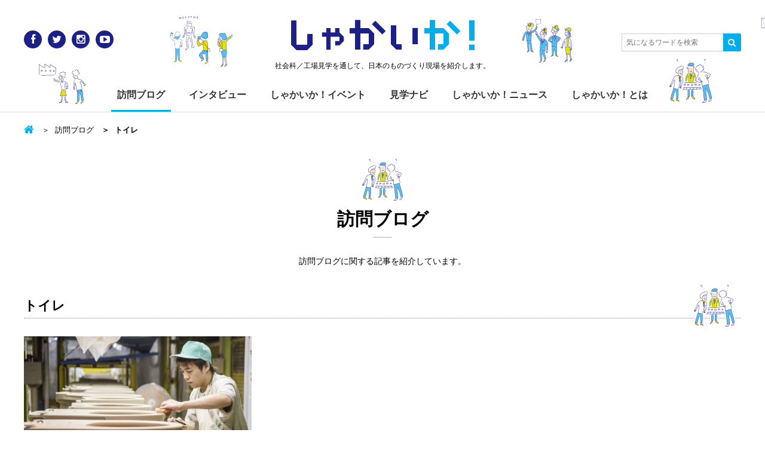

--- FILE ---
content_type: text/html; charset=UTF-8
request_url: https://www.shakaika.jp/blog/tag/%E3%83%88%E3%82%A4%E3%83%AC/
body_size: 8164
content:
<!DOCTYPE html>
<html lang="ja">
<head>
<meta charset="utf-8">
<meta http-equiv="X-UA-Compatible" content="IE=Edge">
<meta name="viewport" content="width=device-width,initial-scale=1.0,minimum-scale=1.0,maximum-scale=1.0,user-scalable=no">

<title>トイレ | しゃかいか！</title>
<meta name='robots' content='max-image-preview:large' />

			<!-- Facebook Pixel Code -->
			<script>
			!function(f,b,e,v,n,t,s){if(f.fbq)return;n=f.fbq=function(){n.callMethod?
			n.callMethod.apply(n,arguments):n.queue.push(arguments)};if(!f._fbq)f._fbq=n;
			n.push=n;n.loaded=!0;n.version='2.0';n.queue=[];t=b.createElement(e);t.async=!0;
			t.src=v;s=b.getElementsByTagName(e)[0];s.parentNode.insertBefore(t,s)}(window,
			document,'script','https://connect.facebook.net/en_US/fbevents.js');
			fbq('init', '' );			fbq('track', 'PageView');

			</script>
			<noscript><img height="1" width="1" style="display:none"
			src="https://www.facebook.com/tr?id=&ev=PageView&noscript=1"
			/></noscript>
			<!-- DO NOT MODIFY -->
			<!-- End Facebook Pixel Code -->

			
<!-- All in One SEO Pack 2.6 by Michael Torbert of Semper Fi Web Design[241,266] -->
<meta name="keywords"  content="ものづくり、工場見学、トイレ,衛生陶器,便器,toto,小倉,福岡県北九州市,トイレ,訪問ブログ" />

<link rel="canonical" href="https://www.shakaika.jp/blog/tag/%e3%83%88%e3%82%a4%e3%83%ac/" />
<!-- /all in one seo pack -->
<link rel='dns-prefetch' href='//s0.wp.com' />
<link rel='dns-prefetch' href='//netdna.bootstrapcdn.com' />
<link rel='dns-prefetch' href='//s.w.org' />
<link rel="alternate" type="application/rss+xml" title="しゃかいか！ &raquo; フィード" href="https://www.shakaika.jp/feed/" />
<link rel="alternate" type="application/rss+xml" title="しゃかいか！ &raquo; コメントフィード" href="https://www.shakaika.jp/comments/feed/" />
<link rel="alternate" type="application/rss+xml" title="しゃかいか！ &raquo; トイレ タグのフィード" href="https://www.shakaika.jp/blog/tag/%e3%83%88%e3%82%a4%e3%83%ac/feed/" />
<script type="text/javascript">
window._wpemojiSettings = {"baseUrl":"https:\/\/s.w.org\/images\/core\/emoji\/14.0.0\/72x72\/","ext":".png","svgUrl":"https:\/\/s.w.org\/images\/core\/emoji\/14.0.0\/svg\/","svgExt":".svg","source":{"concatemoji":"https:\/\/www.shakaika.jp\/wp-includes\/js\/wp-emoji-release.min.js?ver=6.0.11"}};
/*! This file is auto-generated */
!function(e,a,t){var n,r,o,i=a.createElement("canvas"),p=i.getContext&&i.getContext("2d");function s(e,t){var a=String.fromCharCode,e=(p.clearRect(0,0,i.width,i.height),p.fillText(a.apply(this,e),0,0),i.toDataURL());return p.clearRect(0,0,i.width,i.height),p.fillText(a.apply(this,t),0,0),e===i.toDataURL()}function c(e){var t=a.createElement("script");t.src=e,t.defer=t.type="text/javascript",a.getElementsByTagName("head")[0].appendChild(t)}for(o=Array("flag","emoji"),t.supports={everything:!0,everythingExceptFlag:!0},r=0;r<o.length;r++)t.supports[o[r]]=function(e){if(!p||!p.fillText)return!1;switch(p.textBaseline="top",p.font="600 32px Arial",e){case"flag":return s([127987,65039,8205,9895,65039],[127987,65039,8203,9895,65039])?!1:!s([55356,56826,55356,56819],[55356,56826,8203,55356,56819])&&!s([55356,57332,56128,56423,56128,56418,56128,56421,56128,56430,56128,56423,56128,56447],[55356,57332,8203,56128,56423,8203,56128,56418,8203,56128,56421,8203,56128,56430,8203,56128,56423,8203,56128,56447]);case"emoji":return!s([129777,127995,8205,129778,127999],[129777,127995,8203,129778,127999])}return!1}(o[r]),t.supports.everything=t.supports.everything&&t.supports[o[r]],"flag"!==o[r]&&(t.supports.everythingExceptFlag=t.supports.everythingExceptFlag&&t.supports[o[r]]);t.supports.everythingExceptFlag=t.supports.everythingExceptFlag&&!t.supports.flag,t.DOMReady=!1,t.readyCallback=function(){t.DOMReady=!0},t.supports.everything||(n=function(){t.readyCallback()},a.addEventListener?(a.addEventListener("DOMContentLoaded",n,!1),e.addEventListener("load",n,!1)):(e.attachEvent("onload",n),a.attachEvent("onreadystatechange",function(){"complete"===a.readyState&&t.readyCallback()})),(e=t.source||{}).concatemoji?c(e.concatemoji):e.wpemoji&&e.twemoji&&(c(e.twemoji),c(e.wpemoji)))}(window,document,window._wpemojiSettings);
</script>
<style type="text/css">
img.wp-smiley,
img.emoji {
	display: inline !important;
	border: none !important;
	box-shadow: none !important;
	height: 1em !important;
	width: 1em !important;
	margin: 0 0.07em !important;
	vertical-align: -0.1em !important;
	background: none !important;
	padding: 0 !important;
}
</style>
	<link rel='stylesheet' id='wp-block-library-css'  href='https://www.shakaika.jp/wp-includes/css/dist/block-library/style.min.css?ver=6.0.11' type='text/css' media='all' />
<style id='global-styles-inline-css' type='text/css'>
body{--wp--preset--color--black: #000000;--wp--preset--color--cyan-bluish-gray: #abb8c3;--wp--preset--color--white: #ffffff;--wp--preset--color--pale-pink: #f78da7;--wp--preset--color--vivid-red: #cf2e2e;--wp--preset--color--luminous-vivid-orange: #ff6900;--wp--preset--color--luminous-vivid-amber: #fcb900;--wp--preset--color--light-green-cyan: #7bdcb5;--wp--preset--color--vivid-green-cyan: #00d084;--wp--preset--color--pale-cyan-blue: #8ed1fc;--wp--preset--color--vivid-cyan-blue: #0693e3;--wp--preset--color--vivid-purple: #9b51e0;--wp--preset--gradient--vivid-cyan-blue-to-vivid-purple: linear-gradient(135deg,rgba(6,147,227,1) 0%,rgb(155,81,224) 100%);--wp--preset--gradient--light-green-cyan-to-vivid-green-cyan: linear-gradient(135deg,rgb(122,220,180) 0%,rgb(0,208,130) 100%);--wp--preset--gradient--luminous-vivid-amber-to-luminous-vivid-orange: linear-gradient(135deg,rgba(252,185,0,1) 0%,rgba(255,105,0,1) 100%);--wp--preset--gradient--luminous-vivid-orange-to-vivid-red: linear-gradient(135deg,rgba(255,105,0,1) 0%,rgb(207,46,46) 100%);--wp--preset--gradient--very-light-gray-to-cyan-bluish-gray: linear-gradient(135deg,rgb(238,238,238) 0%,rgb(169,184,195) 100%);--wp--preset--gradient--cool-to-warm-spectrum: linear-gradient(135deg,rgb(74,234,220) 0%,rgb(151,120,209) 20%,rgb(207,42,186) 40%,rgb(238,44,130) 60%,rgb(251,105,98) 80%,rgb(254,248,76) 100%);--wp--preset--gradient--blush-light-purple: linear-gradient(135deg,rgb(255,206,236) 0%,rgb(152,150,240) 100%);--wp--preset--gradient--blush-bordeaux: linear-gradient(135deg,rgb(254,205,165) 0%,rgb(254,45,45) 50%,rgb(107,0,62) 100%);--wp--preset--gradient--luminous-dusk: linear-gradient(135deg,rgb(255,203,112) 0%,rgb(199,81,192) 50%,rgb(65,88,208) 100%);--wp--preset--gradient--pale-ocean: linear-gradient(135deg,rgb(255,245,203) 0%,rgb(182,227,212) 50%,rgb(51,167,181) 100%);--wp--preset--gradient--electric-grass: linear-gradient(135deg,rgb(202,248,128) 0%,rgb(113,206,126) 100%);--wp--preset--gradient--midnight: linear-gradient(135deg,rgb(2,3,129) 0%,rgb(40,116,252) 100%);--wp--preset--duotone--dark-grayscale: url('#wp-duotone-dark-grayscale');--wp--preset--duotone--grayscale: url('#wp-duotone-grayscale');--wp--preset--duotone--purple-yellow: url('#wp-duotone-purple-yellow');--wp--preset--duotone--blue-red: url('#wp-duotone-blue-red');--wp--preset--duotone--midnight: url('#wp-duotone-midnight');--wp--preset--duotone--magenta-yellow: url('#wp-duotone-magenta-yellow');--wp--preset--duotone--purple-green: url('#wp-duotone-purple-green');--wp--preset--duotone--blue-orange: url('#wp-duotone-blue-orange');--wp--preset--font-size--small: 13px;--wp--preset--font-size--medium: 20px;--wp--preset--font-size--large: 36px;--wp--preset--font-size--x-large: 42px;}.has-black-color{color: var(--wp--preset--color--black) !important;}.has-cyan-bluish-gray-color{color: var(--wp--preset--color--cyan-bluish-gray) !important;}.has-white-color{color: var(--wp--preset--color--white) !important;}.has-pale-pink-color{color: var(--wp--preset--color--pale-pink) !important;}.has-vivid-red-color{color: var(--wp--preset--color--vivid-red) !important;}.has-luminous-vivid-orange-color{color: var(--wp--preset--color--luminous-vivid-orange) !important;}.has-luminous-vivid-amber-color{color: var(--wp--preset--color--luminous-vivid-amber) !important;}.has-light-green-cyan-color{color: var(--wp--preset--color--light-green-cyan) !important;}.has-vivid-green-cyan-color{color: var(--wp--preset--color--vivid-green-cyan) !important;}.has-pale-cyan-blue-color{color: var(--wp--preset--color--pale-cyan-blue) !important;}.has-vivid-cyan-blue-color{color: var(--wp--preset--color--vivid-cyan-blue) !important;}.has-vivid-purple-color{color: var(--wp--preset--color--vivid-purple) !important;}.has-black-background-color{background-color: var(--wp--preset--color--black) !important;}.has-cyan-bluish-gray-background-color{background-color: var(--wp--preset--color--cyan-bluish-gray) !important;}.has-white-background-color{background-color: var(--wp--preset--color--white) !important;}.has-pale-pink-background-color{background-color: var(--wp--preset--color--pale-pink) !important;}.has-vivid-red-background-color{background-color: var(--wp--preset--color--vivid-red) !important;}.has-luminous-vivid-orange-background-color{background-color: var(--wp--preset--color--luminous-vivid-orange) !important;}.has-luminous-vivid-amber-background-color{background-color: var(--wp--preset--color--luminous-vivid-amber) !important;}.has-light-green-cyan-background-color{background-color: var(--wp--preset--color--light-green-cyan) !important;}.has-vivid-green-cyan-background-color{background-color: var(--wp--preset--color--vivid-green-cyan) !important;}.has-pale-cyan-blue-background-color{background-color: var(--wp--preset--color--pale-cyan-blue) !important;}.has-vivid-cyan-blue-background-color{background-color: var(--wp--preset--color--vivid-cyan-blue) !important;}.has-vivid-purple-background-color{background-color: var(--wp--preset--color--vivid-purple) !important;}.has-black-border-color{border-color: var(--wp--preset--color--black) !important;}.has-cyan-bluish-gray-border-color{border-color: var(--wp--preset--color--cyan-bluish-gray) !important;}.has-white-border-color{border-color: var(--wp--preset--color--white) !important;}.has-pale-pink-border-color{border-color: var(--wp--preset--color--pale-pink) !important;}.has-vivid-red-border-color{border-color: var(--wp--preset--color--vivid-red) !important;}.has-luminous-vivid-orange-border-color{border-color: var(--wp--preset--color--luminous-vivid-orange) !important;}.has-luminous-vivid-amber-border-color{border-color: var(--wp--preset--color--luminous-vivid-amber) !important;}.has-light-green-cyan-border-color{border-color: var(--wp--preset--color--light-green-cyan) !important;}.has-vivid-green-cyan-border-color{border-color: var(--wp--preset--color--vivid-green-cyan) !important;}.has-pale-cyan-blue-border-color{border-color: var(--wp--preset--color--pale-cyan-blue) !important;}.has-vivid-cyan-blue-border-color{border-color: var(--wp--preset--color--vivid-cyan-blue) !important;}.has-vivid-purple-border-color{border-color: var(--wp--preset--color--vivid-purple) !important;}.has-vivid-cyan-blue-to-vivid-purple-gradient-background{background: var(--wp--preset--gradient--vivid-cyan-blue-to-vivid-purple) !important;}.has-light-green-cyan-to-vivid-green-cyan-gradient-background{background: var(--wp--preset--gradient--light-green-cyan-to-vivid-green-cyan) !important;}.has-luminous-vivid-amber-to-luminous-vivid-orange-gradient-background{background: var(--wp--preset--gradient--luminous-vivid-amber-to-luminous-vivid-orange) !important;}.has-luminous-vivid-orange-to-vivid-red-gradient-background{background: var(--wp--preset--gradient--luminous-vivid-orange-to-vivid-red) !important;}.has-very-light-gray-to-cyan-bluish-gray-gradient-background{background: var(--wp--preset--gradient--very-light-gray-to-cyan-bluish-gray) !important;}.has-cool-to-warm-spectrum-gradient-background{background: var(--wp--preset--gradient--cool-to-warm-spectrum) !important;}.has-blush-light-purple-gradient-background{background: var(--wp--preset--gradient--blush-light-purple) !important;}.has-blush-bordeaux-gradient-background{background: var(--wp--preset--gradient--blush-bordeaux) !important;}.has-luminous-dusk-gradient-background{background: var(--wp--preset--gradient--luminous-dusk) !important;}.has-pale-ocean-gradient-background{background: var(--wp--preset--gradient--pale-ocean) !important;}.has-electric-grass-gradient-background{background: var(--wp--preset--gradient--electric-grass) !important;}.has-midnight-gradient-background{background: var(--wp--preset--gradient--midnight) !important;}.has-small-font-size{font-size: var(--wp--preset--font-size--small) !important;}.has-medium-font-size{font-size: var(--wp--preset--font-size--medium) !important;}.has-large-font-size{font-size: var(--wp--preset--font-size--large) !important;}.has-x-large-font-size{font-size: var(--wp--preset--font-size--x-large) !important;}
</style>
<link rel='stylesheet' id='contact-form-7-css'  href='https://www.shakaika.jp/wp-content/plugins/contact-form-7/includes/css/styles.css?ver=4.7' type='text/css' media='all' />
<link rel='stylesheet' id='base-css'  href='https://www.shakaika.jp/wp-content/themes/shakaika-2016/assets/css/style.css' type='text/css' media='all' />
<link rel='stylesheet' id='font-css'  href='//netdna.bootstrapcdn.com/font-awesome/4.0.3/css/font-awesome.min.css' type='text/css' media='all' />
<link rel='stylesheet' id='jetpack-widget-social-icons-styles-css'  href='https://www.shakaika.jp/wp-content/plugins/jetpack/modules/widgets/social-icons/social-icons.css?ver=20170506' type='text/css' media='all' />
<link rel='stylesheet' id='jetpack_css-css'  href='https://www.shakaika.jp/wp-content/plugins/jetpack/css/jetpack.css?ver=6.1.5' type='text/css' media='all' />
<script type='text/javascript' src='https://www.shakaika.jp/wp-includes/js/jquery/jquery.min.js?ver=3.6.0' id='jquery-core-js'></script>
<script type='text/javascript' src='https://www.shakaika.jp/wp-includes/js/jquery/jquery-migrate.min.js?ver=3.3.2' id='jquery-migrate-js'></script>
<link rel="https://api.w.org/" href="https://www.shakaika.jp/wp-json/" /><link rel="alternate" type="application/json" href="https://www.shakaika.jp/wp-json/wp/v2/tags/244" /><link rel="EditURI" type="application/rsd+xml" title="RSD" href="https://www.shakaika.jp/xmlrpc.php?rsd" />
<link rel="wlwmanifest" type="application/wlwmanifest+xml" href="https://www.shakaika.jp/wp-includes/wlwmanifest.xml" /> 
<script type="text/javascript">
	window._se_plugin_version = '8.1.9';
</script>

<link rel='dns-prefetch' href='//v0.wordpress.com'/>
<style type='text/css'>img#wpstats{display:none}</style><style>.simplemap img{max-width:none !important;padding:0 !important;margin:0 !important;}.staticmap,.staticmap img{max-width:100% !important;height:auto !important;}.simplemap .simplemap-content{display:none;}</style>
<script>var google_map_api_key = "AIzaSyAWkED5XTrdIcqIu-dz1bywzfDNSEdwtj4";</script>
<!-- BEGIN: WP Social Bookmarking Light HEAD -->


<script>
    (function (d, s, id) {
        var js, fjs = d.getElementsByTagName(s)[0];
        if (d.getElementById(id)) return;
        js = d.createElement(s);
        js.id = id;
        js.src = "//connect.facebook.net/ja_JP/sdk.js#xfbml=1&version=v2.7";
        fjs.parentNode.insertBefore(js, fjs);
    }(document, 'script', 'facebook-jssdk'));
</script>

<style type="text/css">
    .wp_social_bookmarking_light{
    border: 0 !important;
    width: 100%;
    max-width: 430px;
    margin: 0 auto;
}
.wp_social_bookmarking_light div{
    float: left !important;
    border: 0 !important;
    padding: 0 !important;
    margin: 0 5px 0px 0 !important;
    min-height: 30px !important;
    line-height: 18px !important;
    text-indent: 0 !important;
}
.wp_social_bookmarking_light img{
    border: 0 !important;
    padding: 0;
    margin: 0;
    vertical-align: top !important;
}
.wp_social_bookmarking_light_clear{
    clear: both !important;
}
#fb-root{
    display: none;
}
.wsbl_twitter{
    width: 80px;
}
.wsbl_facebook_like iframe{
    max-width: none !important;
}
.wsbl_pinterest a{
    border: 0px !important;
}
</style>
<!-- END: WP Social Bookmarking Light HEAD -->
<meta name="msapplication-tileimage" content="https://www.shakaika.jp/wp-content/themes/shakaika-2016/assets/img/touch_icon.png">
<link rel="icon" href="https://www.shakaika.jp/wp-content/themes/shakaika-2016/assets/img/favicon.png" sizes="32x32">
<link rel="icon" href="https://www.shakaika.jp/wp-content/themes/shakaika-2016/assets/img/touch_icon.png" sizes="192x192">
<link rel="apple-touch-icon-precomposed" href="https://www.shakaika.jp/wp-content/themes/shakaika-2016/assets/img/touch_icon.png">
<script>
  (function(i,s,o,g,r,a,m){i['GoogleAnalyticsObject']=r;i[r]=i[r]||function(){
  (i[r].q=i[r].q||[]).push(arguments)},i[r].l=1*new Date();a=s.createElement(o),
  m=s.getElementsByTagName(o)[0];a.async=1;a.src=g;m.parentNode.insertBefore(a,m)
  })(window,document,'script','//www.google-analytics.com/analytics.js','ga');

  ga('create', 'UA-56537022-1', 'auto');
  ga('send', 'pageview');

</script>
</head>

<body class="archive tag tag-244 archive-blog">
<div id="fb-root"></div>
<script>(function(d, s, id) {
  var js, fjs = d.getElementsByTagName(s)[0];
  if (d.getElementById(id)) return;
  js = d.createElement(s); js.id = id;
  js.src = "//connect.facebook.net/ja_JP/sdk.js#xfbml=1&version=v2.5&appId=848896638483464";
  fjs.parentNode.insertBefore(js, fjs);
}(document, 'script', 'facebook-jssdk'));</script>

<div id="wrap">
<!-- =====Header====== -->
<header id="header">
<div class="inner">
  <p class="siteLogo"><a href="/">しゃかい<span class="deco">か！</span></a></p>      <p class="siteDescription">社会科／工場見学を通して、日本のものづくり現場を紹介します。</p>
    <a class="menuBtn toggleBtn" href=""><span></span></a>
  <div class="menuList toggleArea">
    <ul id="globalNav">
      <li><a href="/blog/">訪問ブログ</a></li>
      <li><a href="/interview/">インタビュー</a></li>
      <li><a href="/event/">しゃかいか！イベント</a></li>
      <li><a href="/navi/">見学ナビ</a></li>
      <li><a href="/news/">しゃかいか！ニュース</a></li>
      <li><a href="/about/">しゃかいか！とは</a></li>
    </ul>
    <ul class="socialLink clearfix">
      <li class="socialLink_ico"><a href="https://www.facebook.com/shakaika.jp" target="_blank" title="Facebook" class="facebook"><i class="fa fa-facebook"></i></a></li>
      <li class="socialLink_ico"><a href="https://twitter.com/shakaika_jp" target="_blank" title="Twitter" class="twitter"><i class="fa fa-twitter"></i></a></li>
      <li class="socialLink_ico"><a href="http://instagram.com/shakaika.jp/" target="_blank" title="Instagram" class="instagram"><i class="fa fa-instagram"></i></a></li>
      <li class="socialLink_ico"><a href="https://www.youtube.com/user/shakaikajp" target="_blank" title="YouTube" class="youtube"><i class="fa fa-youtube-play"></i></a></li>
    </ul>
  </div><!-- /.menuArea -->

  <a class="searchBtn toggleBtn" href=""><i class="fa fa-search" title="Search"></i></a>
  <div class="searchForm toggleArea">
    <form action="https://www.shakaika.jp/">
      <input class="searchForm_text" type="text" placeholder="気になるワードを検索" value="" name="s" id="s">
      <input type="hidden" name="post_type[]" value="post">
      <input type="hidden" name="post_type[]" value="navi">
      <input type="hidden" name="post_type[]" value="news">
      <input type="hidden" name="post_type[]" value="event">
      <input type="hidden" name="post_type[]" value="interview">
      <button class="searchForm_submit" type="submit"><i class="fa fa-search"></i></button>
    </form>
  </div><!-- /.searchForm -->
</div>
</header>
<!-- ==== /Header==== -->




<main id="container" class="clearfix">
  <div class="inner">
    <div id="contents">
  <ul class="breadcrumb">
    <li class="breadcrumb_home"><a href="https://www.shakaika.jp/"></a></li>

          <li><a href="/blog/">訪問ブログ</a></li>
    
          <li class="breadcrumb-active">トイレ</li>
      </ul>
    <h1 class="title-l-char"><a href="/blog/">訪問ブログ</a> </h1>
  <p class="pageDescription">訪問ブログに関する記事を紹介しています。</p>

      <p class="title-m-char">トイレ</p>
  


  <div class="cards-blog">
    <article class="card">
  <a href="https://www.shakaika.jp/blog/4345/toto_kitakyushu/">
    <img width="585" height="382" src="https://www.shakaika.jp/wp-content/plugins/jetpack/modules/lazy-images/images/1x1.trans.gif" class="card_thumbnail wp-post-image" alt="" data-lazy-src="https://www.shakaika.jp/wp-content/uploads/2016/02/thumb_4345-585x382.jpg" data-lazy-srcset="https://www.shakaika.jp/wp-content/uploads/2016/02/thumb_4345-585x382.jpg 585w, https://www.shakaika.jp/wp-content/uploads/2016/02/thumb_4345-790x516.jpg 790w" data-lazy-sizes="(max-width: 585px) 100vw, 585px" />
        <div class="post_head">
      <time datetime="2015-04-17" class="card_date">2015年04月17日</time>
          </div>
    
    <h3 class="card_title">美しすぎるトイレで明日から緊張せずに使えるのかっ！　TOTO</h3>

        <ul class="card_meta">
      <li class="label_parent">訪問ブログ</li>

              <li class="label">九州・沖縄地方</li>
              <li class="label">福岡県</li>
          </ul>
  </a>
</article>
  </div>
  <div class="searchNav searchNav-category">
<h3 class="searchNav_title"><a href="/blog/?area=index">地域から探す</a></h3><ul class="searchNav-category_list clearfix">	<li class="cat-item cat-item-830"><a href="https://www.shakaika.jp/blog/area/hokkaido/">北海道</a>
</li>
	<li class="cat-item cat-item-831"><a href="https://www.shakaika.jp/blog/area/tohoku/">東北地方</a>
</li>
	<li class="cat-item cat-item-832"><a href="https://www.shakaika.jp/blog/area/kanto/">関東地方</a>
</li>
	<li class="cat-item cat-item-833"><a href="https://www.shakaika.jp/blog/area/chubu/">中部地方</a>
</li>
	<li class="cat-item cat-item-834"><a href="https://www.shakaika.jp/blog/area/kinki/">近畿地方</a>
</li>
	<li class="cat-item cat-item-835"><a href="https://www.shakaika.jp/blog/area/chugoku/">中国地方</a>
</li>
	<li class="cat-item cat-item-836"><a href="https://www.shakaika.jp/blog/area/shikoku/">四国地方</a>
</li>
	<li class="cat-item cat-item-837"><a href="https://www.shakaika.jp/blog/area/kyushu/">九州・沖縄地方</a>
</li>
	<li class="cat-item cat-item-838"><a href="https://www.shakaika.jp/blog/area/overseas/">海外</a>
</li>
</ul></div>


  <div class="searchNav searchNav-tags">
    <h3 class="searchNav_title">キーワードから探す</h3>
    <div class="searchNav-tags_list">
      <span class="label_tag"><a href="https://www.shakaika.jp/blog/tag/%e7%94%ba%e5%b7%a5%e5%a0%b4/" class="tag-cloud-link tag-link-12 tag-link-position-1" style="font-size: 1.3rem;" aria-label="町工場 (6個の項目)">町工場</a></span><span class="label_tag"><a href="https://www.shakaika.jp/blog/tag/%e7%a5%9e%e5%a5%88%e5%b7%9d%e7%9c%8c/" class="tag-cloud-link tag-link-28 tag-link-position-2" style="font-size: 1.3rem;" aria-label="神奈川県 (4個の項目)">神奈川県</a></span><span class="label_tag"><a href="https://www.shakaika.jp/blog/tag/maker-faire/" class="tag-cloud-link tag-link-60 tag-link-position-3" style="font-size: 1.3rem;" aria-label="Maker Faire (2個の項目)">Maker Faire</a></span><span class="label_tag"><a href="https://www.shakaika.jp/blog/tag/%e8%96%a9%e6%91%a9%e5%88%87%e5%ad%90/" class="tag-cloud-link tag-link-177 tag-link-position-4" style="font-size: 1.3rem;" aria-label="薩摩切子 (1個の項目)">薩摩切子</a></span><span class="label_tag"><a href="https://www.shakaika.jp/blog/tag/%e5%ae%b6%e5%85%b7%e8%81%b7%e4%ba%ba/" class="tag-cloud-link tag-link-159 tag-link-position-5" style="font-size: 1.3rem;" aria-label="家具職人 (1個の項目)">家具職人</a></span><span class="label_tag"><a href="https://www.shakaika.jp/blog/tag/%e7%9b%ae%e7%b4%b0%e9%87%9d/" class="tag-cloud-link tag-link-126 tag-link-position-6" style="font-size: 1.3rem;" aria-label="目細針 (1個の項目)">目細針</a></span><span class="label_tag"><a href="https://www.shakaika.jp/blog/tag/%e5%8a%a0%e8%b3%80%e5%8f%8b%e7%a6%85/" class="tag-cloud-link tag-link-109 tag-link-position-7" style="font-size: 1.3rem;" aria-label="加賀友禅 (1個の項目)">加賀友禅</a></span><span class="label_tag"><a href="https://www.shakaika.jp/blog/tag/%e3%81%82%e3%82%93%e3%81%93/" class="tag-cloud-link tag-link-93 tag-link-position-8" style="font-size: 1.3rem;" aria-label="あんこ (1個の項目)">あんこ</a></span><span class="label_tag"><a href="https://www.shakaika.jp/blog/tag/kibidango/" class="tag-cloud-link tag-link-76 tag-link-position-9" style="font-size: 1.3rem;" aria-label="kibidango (1個の項目)">kibidango</a></span><span class="label_tag"><a href="https://www.shakaika.jp/blog/tag/%e6%98%8e%e7%9f%b3%e6%b5%b7%e5%b3%a1%e5%a4%a7%e6%a9%8b/" class="tag-cloud-link tag-link-44 tag-link-position-10" style="font-size: 1.3rem;" aria-label="明石海峡大橋 (1個の項目)">明石海峡大橋</a></span>    </div>
  </div>


  <p class="archiveNav back"><a href="/blog/" class="btn btn-large btn-back">訪問ブログ一覧へもどる</a></p>
    </div><!-- /#contents -->
  </div>
</main>
<!-- ==== /Container==== -->

<!-- =====Footer====== -->
<footer id="footer">
  <div class="footerUtility">
  <div class="inner">
    <div class="navArea clearfix">
      <div class="navArea_logo">
        <p class="siteLogo"><a href="/">しゃかい<span class="deco">か！</span></a></p>
        <p class="siteDescription">社会科／工場見学を通して、<br>日本のものづくり現場を紹介します。</p>
      </div>
      <ul class="navArea_list">
        <li><a href="/blog/">訪問ブログ</a></li>
        <li><a href="/interview/">インタビュー</a></li>
        <li><a href="/event/">しゃかいか！イベント</a></li>
        <li><a href="/navi/">見学ナビ</a></li>
        <li><a href="/news/">しゃかいか！ニュース</a></li>
        <li><a href="/about/">しゃかいか！とは</a></li>
      </ul>
    </div><!-- /.navArea -->

    <div class="snsArea clearfix">
      <!--<div class="snsArea_box fb">
        <div class="fb-page" data-href="https://www.facebook.com/shakaika.jp/" data-tabs="timeline" data-width="345" data-height="200" data-small-header="false" data-adapt-container-width="true" data-hide-cover="false" data-show-facepile="true"><div class="fb-xfbml-parse-ignore"><blockquote cite="https://www.facebook.com/shakaika.jp/"><a href="https://www.facebook.com/shakaika.jp/">しゃかいか！</a></blockquote></div></div>-->
      </div><!-- /.snsArea_box -->
      <div class="snsArea_box tw">
        <a class="twitter-timeline" href="https://twitter.com/shakaika_jp" data-widget-id="532482030546583552" width="345" height="200">@shakaika_jpさんのツイート</a>
        <script>!function(d,s,id){var js,fjs=d.getElementsByTagName(s)[0],p=/^http:/.test(d.location)?'http':'https';if(!d.getElementById(id)){js=d.createElement(s);js.id=id;js.src=p+"://platform.twitter.com/widgets.js";fjs.parentNode.insertBefore(js,fjs);}}(document,"script","twitter-wjs");</script>
      </div><!-- /.snsArea_box -->
    </div><!-- /.snsArea -->
  </div>
  </div><!-- /.footerUtility -->

  <div class="footerAbout">
  <div class="inner">
    <ul class="footerAbout_link">
      <li><a href="/inquiry/">お問い合わせ</a></li>
      <li><a href="/about/#company">運営会社</a></li>
      <li><a href="/privacy/">プライバシーポリシー</a></li>
    </ul>
    <p class="footerAbout_copyright">
      <small>&copy; <a href="https://www.shakaika.jp">shakaika</a>. all rights reserved.</small>
    </p>
  </div>
  </div><!-- /.footerAbout -->

</footer>
<!-- ==== /Footer==== -->
</div><!-- /#wrap -->

	<div style="display:none">
	</div>

<!-- BEGIN: WP Social Bookmarking Light FOOTER -->
    <script>!function(d,s,id){var js,fjs=d.getElementsByTagName(s)[0],p=/^http:/.test(d.location)?'http':'https';if(!d.getElementById(id)){js=d.createElement(s);js.id=id;js.src=p+'://platform.twitter.com/widgets.js';fjs.parentNode.insertBefore(js,fjs);}}(document, 'script', 'twitter-wjs');</script>


<!-- END: WP Social Bookmarking Light FOOTER -->
<script type='text/javascript' src='https://www.shakaika.jp/wp-content/plugins/contact-form-7/includes/js/jquery.form.min.js?ver=3.51.0-2014.06.20' id='jquery-form-js'></script>
<script type='text/javascript' id='contact-form-7-js-extra'>
/* <![CDATA[ */
var _wpcf7 = {"recaptcha":{"messages":{"empty":"\u3042\u306a\u305f\u304c\u30ed\u30dc\u30c3\u30c8\u3067\u306f\u306a\u3044\u3053\u3068\u3092\u8a3c\u660e\u3057\u3066\u304f\u3060\u3055\u3044\u3002"}}};
/* ]]> */
</script>
<script type='text/javascript' src='https://www.shakaika.jp/wp-content/plugins/contact-form-7/includes/js/scripts.js?ver=4.7' id='contact-form-7-js'></script>
<script type='text/javascript' src='https://s0.wp.com/wp-content/js/devicepx-jetpack.js?ver=202603' id='devicepx-js'></script>
<script type='text/javascript' src='https://www.shakaika.jp/wp-content/themes/shakaika-2016/assets/js/script.js' id='js-common-js'></script>
<script type='text/javascript' src='https://www.shakaika.jp/wp-content/plugins/jetpack/_inc/build/lazy-images/js/lazy-images.min.js?ver=6.1.5' id='jetpack-lazy-images-js'></script>
<script type='text/javascript' id='fca_pc_client_js-js-extra'>
/* <![CDATA[ */
var fcaPcEvents = [];
var fcaPcDebug = {"debug":""};
var fcaPcPost = {"title":"\u7f8e\u3057\u3059\u304e\u308b\u30c8\u30a4\u30ec\u3067\u660e\u65e5\u304b\u3089\u7dca\u5f35\u305b\u305a\u306b\u4f7f\u3048\u308b\u306e\u304b\u3063\uff01\u3000TOTO","type":"post","id":"4345","categories":["\u8a2a\u554f\u30d6\u30ed\u30b0"],"utm_support":"","user_parameters":"","edd_delay":"0","woo_delay":"0","edd_enabled":"","woo_enabled":"","video_enabled":""};
/* ]]> */
</script>
<script type='text/javascript' src='https://www.shakaika.jp/wp-content/plugins/facebook-conversion-pixel/pixel-cat.min.js?ver=2.5.6' id='fca_pc_client_js-js'></script>
<script type='text/javascript' src='https://www.shakaika.jp/wp-content/plugins/facebook-conversion-pixel/video.compiled.js?ver=6.0.11' id='fca_pc_video_js-js'></script>
<script type='text/javascript' src='https://stats.wp.com/e-202603.js' async='async' defer='defer'></script>
<script type='text/javascript'>
	_stq = window._stq || [];
	_stq.push([ 'view', {v:'ext',j:'1:6.1.5',blog:'104193997',post:'0',tz:'9',srv:'www.shakaika.jp'} ]);
	_stq.push([ 'clickTrackerInit', '104193997', '0' ]);
</script>

</body>
</html>
